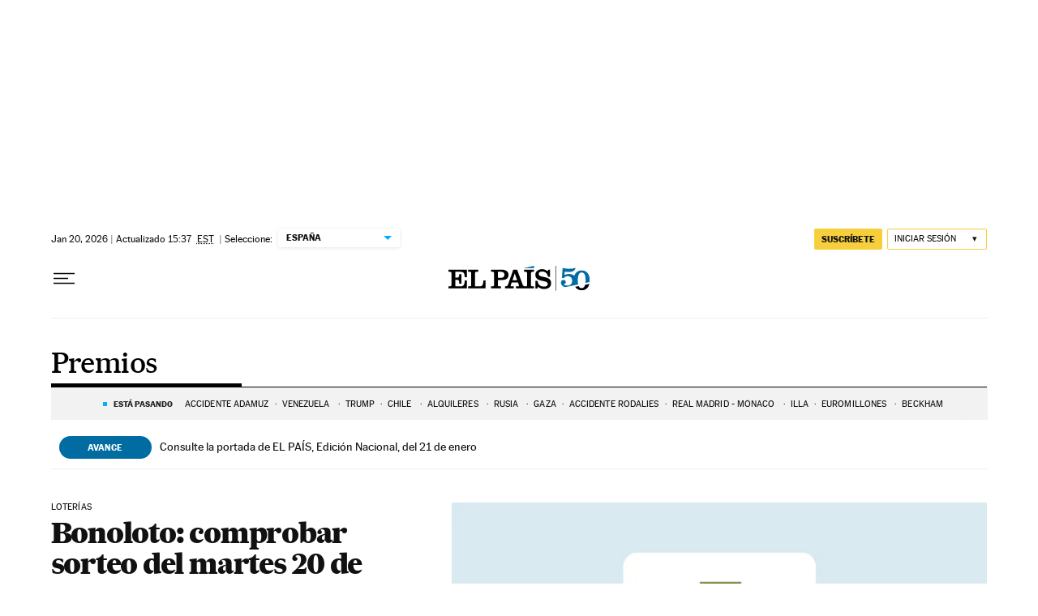

--- FILE ---
content_type: application/javascript; charset=utf-8
request_url: https://fundingchoicesmessages.google.com/f/AGSKWxV3ZHVqd0FGX43mgZyKNq5dZ6kuNWBrNmaMuVwCwT8Cy7OPvPKBGKLDjjyTZhxpaMDQoGJRR6j66gNBmd3iy6_s60bLAahQHH6oOy2PE5nGOuimPR1MU-dbowpgVkztWr7_7r-8P7RjCG3Tsobg_ehIyLzY93AeW02zr1OtexEd7i7Ev3_vU_F6a-S9/_/ad-sprite./adengage0..adserve2..468x80_/modalad.
body_size: -1292
content:
window['ebd1b55e-96e4-41fc-918c-49478a7a0c8f'] = true;